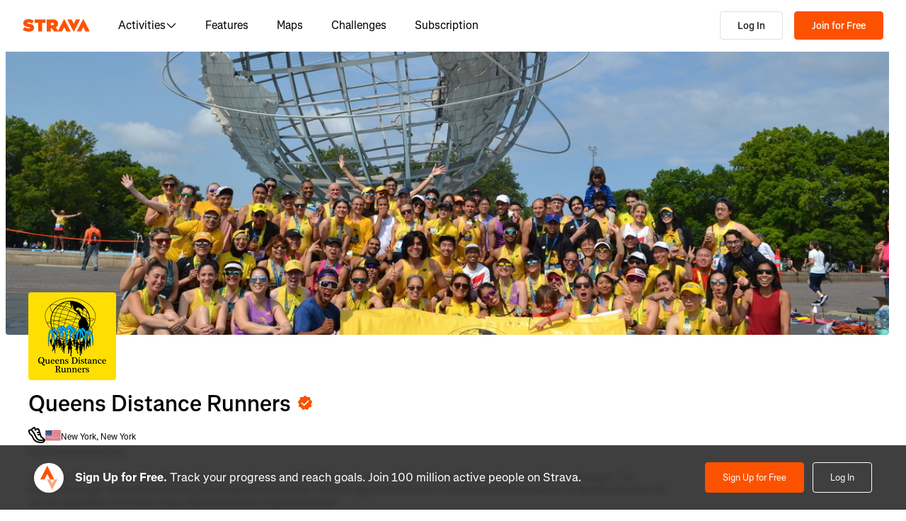

--- FILE ---
content_type: image/svg+xml
request_url: https://web-assets.strava.com/assets/landing-pages/_next/static/media/social_ig.de9992df.svg
body_size: 1183
content:
<svg width="23" height="22" viewBox="0 0 23 22" fill="none" xmlns="http://www.w3.org/2000/svg">
<path fill-rule="evenodd" clip-rule="evenodd" d="M11.6004 0C8.62189 0 8.2474 0.0130661 7.07604 0.0653307C5.90902 0.117595 5.11214 0.304877 4.41542 0.574911C3.69257 0.853655 3.08294 1.23257 2.47331 1.84232C1.86368 2.45208 1.48919 3.06619 1.20614 3.78483C0.936164 4.48168 0.74892 5.27872 0.696665 6.45032C0.644411 7.61756 0.631348 7.99212 0.631348 10.9712C0.631348 13.9502 0.644411 14.3249 0.696665 15.4964C0.74892 16.6637 0.936164 17.4607 1.20614 18.1619C1.48483 18.885 1.86368 19.4947 2.47331 20.1044C3.08294 20.7142 3.69693 21.0888 4.41542 21.3719C5.11214 21.6419 5.90902 21.8291 7.08038 21.8815C8.25175 21.9337 8.62189 21.9468 11.6047 21.9468C14.5876 21.9468 14.9578 21.9337 16.1291 21.8815C17.2961 21.8291 18.093 21.6419 18.7941 21.3719C19.5169 21.0931 20.1266 20.7142 20.7361 20.1044C21.3458 19.4947 21.7203 18.8806 22.0033 18.1619C22.2733 17.4651 22.4606 16.668 22.5128 15.4964C22.5651 14.3249 22.5781 13.9546 22.5781 10.9712C22.5781 7.98777 22.5651 7.61756 22.5128 6.44596C22.4606 5.27872 22.2733 4.48168 22.0033 3.78047C21.7246 3.05748 21.3458 2.44772 20.7361 1.83798C20.1266 1.22822 19.5126 0.853655 18.7941 0.570554C18.0974 0.300521 17.3005 0.11324 16.1291 0.0609754C14.9534 0.0130661 14.5788 0 11.6004 0ZM11.6005 1.97715C14.5312 1.97715 14.8752 1.99022 16.0334 2.04248C17.1046 2.09039 17.6838 2.26896 18.0714 2.4214C18.5852 2.62175 18.9509 2.85694 19.3342 3.24022C19.7174 3.62348 19.9569 3.98934 20.1528 4.50328C20.3009 4.8909 20.4838 5.47017 20.5316 6.54159C20.5839 7.70013 20.5969 8.0442 20.5969 10.9754C20.5969 13.9066 20.5839 14.2506 20.5316 15.4092C20.4838 16.4806 20.3053 17.0598 20.1528 17.4475C19.9525 17.9614 19.7174 18.3272 19.3342 18.7105C18.9509 19.0938 18.5852 19.3334 18.0714 19.5294C17.6838 19.6774 17.1046 19.8603 16.0334 19.9083C14.8752 19.9605 14.5312 19.9736 11.6005 19.9736C8.66996 19.9736 8.32595 19.9605 7.16765 19.9083C6.09644 19.8603 5.51728 19.6818 5.12973 19.5294C4.6159 19.329 4.25012 19.0938 3.86692 18.7105C3.48373 18.3272 3.24422 17.9614 3.04827 17.4475C2.90022 17.0598 2.71732 16.4806 2.66943 15.4092C2.61717 14.2506 2.60411 13.9066 2.60411 10.9754C2.60411 8.0442 2.61717 7.70013 2.66943 6.54159C2.71732 5.47017 2.89586 4.8909 3.04827 4.50328C3.24858 3.98934 3.48373 3.62348 3.86692 3.24022C4.25012 2.85694 4.6159 2.61739 5.12973 2.4214C5.51728 2.27332 6.09644 2.09039 7.16765 2.04248C8.32595 1.98586 8.6743 1.97715 11.6005 1.97715ZM5.96611 10.9758C5.96611 7.86173 8.49173 5.33997 11.6009 5.33997C14.7143 5.33997 17.2356 7.86173 17.2356 10.9758C17.2356 14.0899 14.7143 16.6117 11.6009 16.6117C8.48738 16.6117 5.96611 14.0899 5.96611 10.9758ZM11.601 14.63C9.58054 14.63 7.94325 12.9924 7.94325 10.9715C7.94325 8.9506 9.58054 7.31299 11.601 7.31299C13.6215 7.31299 15.2588 8.9506 15.2588 10.9715C15.2588 12.9924 13.6215 14.63 11.601 14.63ZM18.7719 5.1138C18.7719 5.84024 18.1832 6.42913 17.4569 6.42913C16.7306 6.42913 16.1418 5.84024 16.1418 5.1138C16.1418 4.38737 16.7306 3.79848 17.4569 3.79848C18.1832 3.79848 18.7719 4.38737 18.7719 5.1138Z" fill="black"/>
</svg>
